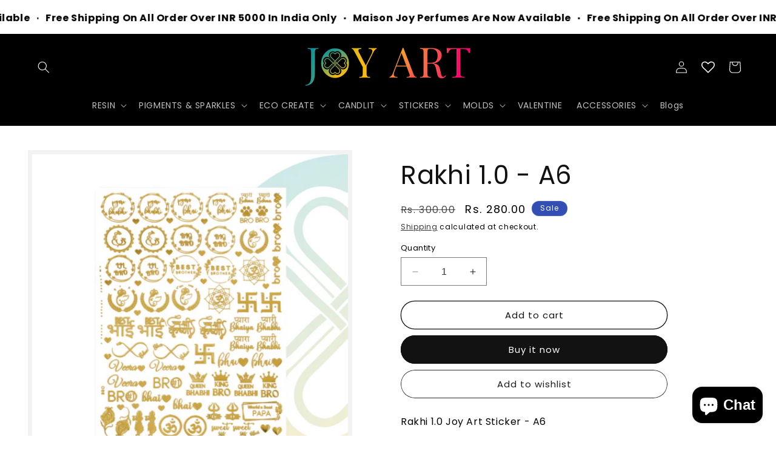

--- FILE ---
content_type: text/html; charset=UTF-8
request_url: https://www.stilyoapps.com/reconvert/reconvert_script_tags.php?shop=0a73c3.myshopify.com&store_client_id=ZGNRU1ZEZCtqcW1kYWRwdG44angzZz09
body_size: 0
content:
{"result":"success","security_token":"$2y$10$GQpDiqG\/Sw60sOW\/Ue92mOrqnNVeO0lTZWNZNdjPszrNpcrnx356S"}